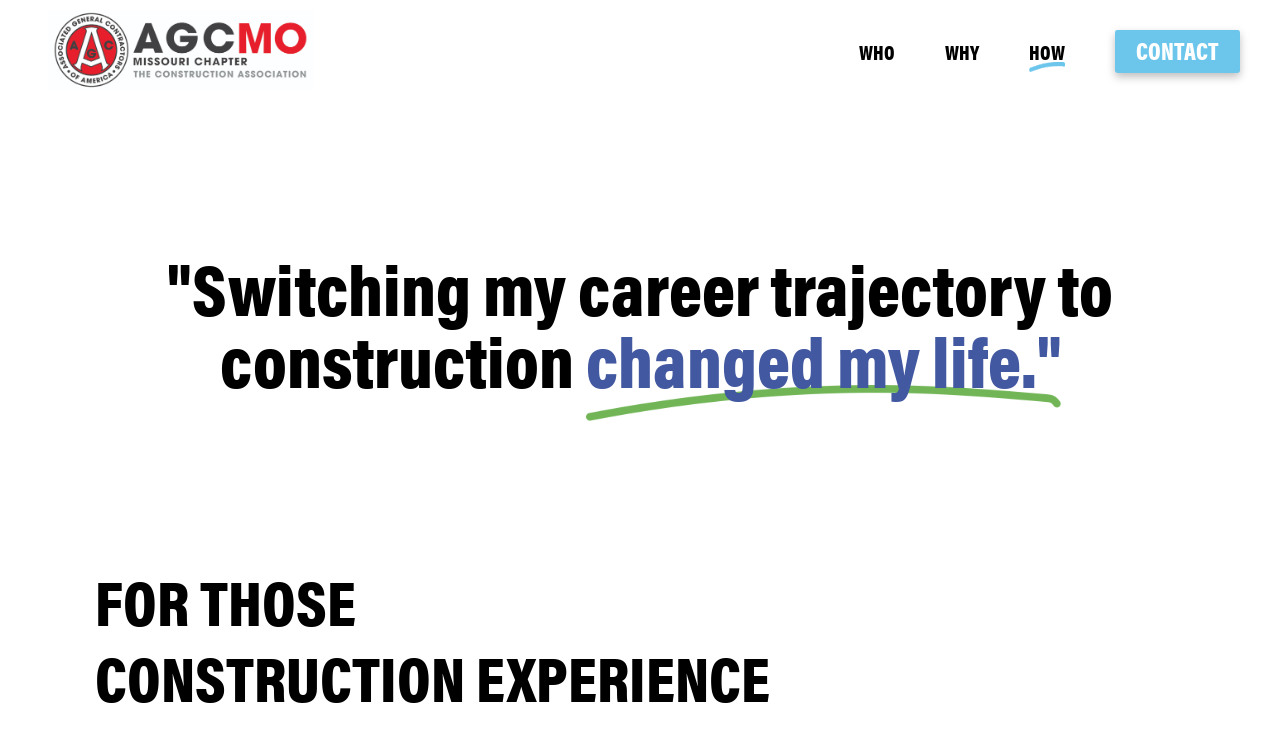

--- FILE ---
content_type: text/html; charset=UTF-8
request_url: https://recruit.agc.org/agcmo/how/
body_size: 7670
content:
<!doctype html>
<html lang="en-US">
<head>
	<meta charset="UTF-8">
	<meta name="viewport" content="width=device-width, initial-scale=1">
	<link rel="profile" href="https://gmpg.org/xfn/11">

	<link rel="stylesheet" href="https://use.typekit.net/yhk8uyu.css">

	
	<!-- Critical Styles -->
	<style>
		.titleSection__title em {
			opacity: 0;
		}

		:root {
			--primary-color: #4258a1;
			--secondary-color: #6cc6ec;
			--third-color: #71b556;
			--fourth-color: #f3ea52;
		}
	</style>

	<meta name='robots' content='index, follow, max-image-preview:large, max-snippet:-1, max-video-preview:-1' />
	<style>img:is([sizes="auto" i], [sizes^="auto," i]) { contain-intrinsic-size: 3000px 1500px }</style>
	
	<!-- This site is optimized with the Yoast SEO plugin v24.7 - https://yoast.com/wordpress/plugins/seo/ -->
	<title>How - AGC of Missouri</title>
	<link rel="canonical" href="https://recruit.agc.org/agcmo/how/" />
	<meta property="og:locale" content="en_US" />
	<meta property="og:type" content="article" />
	<meta property="og:title" content="How - AGC of Missouri" />
	<meta property="og:description" content="Lorem ipsum dolor sit amet, consectetur adipiscing elit. Curabitur ac tincidunt sem. Suspendisse potenti. Etiam non erat viverra ante ultricies volutpat. In hac habitasse platea dictumst. Lorem ipsum dolor sit [&hellip;]" />
	<meta property="og:url" content="https://recruit.agc.org/agcmo/how/" />
	<meta property="og:site_name" content="AGC of Missouri" />
	<meta property="article:modified_time" content="2021-11-12T17:42:17+00:00" />
	<meta property="og:image" content="https://recruit.agc.org/agcmo/wp-content/uploads/sites/22/2021/10/AGC-Ch-OF-02-scaled.jpg" />
	<meta property="og:image:width" content="2560" />
	<meta property="og:image:height" content="1340" />
	<meta property="og:image:type" content="image/jpeg" />
	<meta name="twitter:card" content="summary_large_image" />
	<script type="application/ld+json" class="yoast-schema-graph">{"@context":"https://schema.org","@graph":[{"@type":"WebPage","@id":"https://recruit.agc.org/agcmo/how/","url":"https://recruit.agc.org/agcmo/how/","name":"How - AGC of Missouri","isPartOf":{"@id":"https://recruit.agc.org/agcmo/#website"},"datePublished":"2021-09-13T17:32:43+00:00","dateModified":"2021-11-12T17:42:17+00:00","breadcrumb":{"@id":"https://recruit.agc.org/agcmo/how/#breadcrumb"},"inLanguage":"en-US","potentialAction":[{"@type":"ReadAction","target":["https://recruit.agc.org/agcmo/how/"]}]},{"@type":"BreadcrumbList","@id":"https://recruit.agc.org/agcmo/how/#breadcrumb","itemListElement":[{"@type":"ListItem","position":1,"name":"Home","item":"https://recruit.agc.org/agcmo/"},{"@type":"ListItem","position":2,"name":"How"}]},{"@type":"WebSite","@id":"https://recruit.agc.org/agcmo/#website","url":"https://recruit.agc.org/agcmo/","name":"AGC of Missouri","description":"","publisher":{"@id":"https://recruit.agc.org/agcmo/#organization"},"potentialAction":[{"@type":"SearchAction","target":{"@type":"EntryPoint","urlTemplate":"https://recruit.agc.org/agcmo/?s={search_term_string}"},"query-input":{"@type":"PropertyValueSpecification","valueRequired":true,"valueName":"search_term_string"}}],"inLanguage":"en-US"},{"@type":"Organization","@id":"https://recruit.agc.org/agcmo/#organization","name":"AGC of Missouri","url":"https://recruit.agc.org/agcmo/","logo":{"@type":"ImageObject","inLanguage":"en-US","@id":"https://recruit.agc.org/agcmo/#/schema/logo/image/","url":"https://recruit.agc.org/agcmo/wp-content/uploads/sites/22/2021/10/cropped-logo.png","contentUrl":"https://recruit.agc.org/agcmo/wp-content/uploads/sites/22/2021/10/cropped-logo.png","width":438,"height":150,"caption":"AGC of Missouri"},"image":{"@id":"https://recruit.agc.org/agcmo/#/schema/logo/image/"}}]}</script>
	<!-- / Yoast SEO plugin. -->


<link rel="alternate" type="application/rss+xml" title="AGC of Missouri &raquo; Feed" href="https://recruit.agc.org/agcmo/feed/" />
<link rel="alternate" type="application/rss+xml" title="AGC of Missouri &raquo; Comments Feed" href="https://recruit.agc.org/agcmo/comments/feed/" />
<link rel="alternate" type="text/calendar" title="AGC of Missouri &raquo; iCal Feed" href="https://recruit.agc.org/agcmo/events/?ical=1" />
<script>
window._wpemojiSettings = {"baseUrl":"https:\/\/s.w.org\/images\/core\/emoji\/15.0.3\/72x72\/","ext":".png","svgUrl":"https:\/\/s.w.org\/images\/core\/emoji\/15.0.3\/svg\/","svgExt":".svg","source":{"concatemoji":"https:\/\/recruit.agc.org\/agcmo\/wp-includes\/js\/wp-emoji-release.min.js?ver=6.7.4"}};
/*! This file is auto-generated */
!function(i,n){var o,s,e;function c(e){try{var t={supportTests:e,timestamp:(new Date).valueOf()};sessionStorage.setItem(o,JSON.stringify(t))}catch(e){}}function p(e,t,n){e.clearRect(0,0,e.canvas.width,e.canvas.height),e.fillText(t,0,0);var t=new Uint32Array(e.getImageData(0,0,e.canvas.width,e.canvas.height).data),r=(e.clearRect(0,0,e.canvas.width,e.canvas.height),e.fillText(n,0,0),new Uint32Array(e.getImageData(0,0,e.canvas.width,e.canvas.height).data));return t.every(function(e,t){return e===r[t]})}function u(e,t,n){switch(t){case"flag":return n(e,"\ud83c\udff3\ufe0f\u200d\u26a7\ufe0f","\ud83c\udff3\ufe0f\u200b\u26a7\ufe0f")?!1:!n(e,"\ud83c\uddfa\ud83c\uddf3","\ud83c\uddfa\u200b\ud83c\uddf3")&&!n(e,"\ud83c\udff4\udb40\udc67\udb40\udc62\udb40\udc65\udb40\udc6e\udb40\udc67\udb40\udc7f","\ud83c\udff4\u200b\udb40\udc67\u200b\udb40\udc62\u200b\udb40\udc65\u200b\udb40\udc6e\u200b\udb40\udc67\u200b\udb40\udc7f");case"emoji":return!n(e,"\ud83d\udc26\u200d\u2b1b","\ud83d\udc26\u200b\u2b1b")}return!1}function f(e,t,n){var r="undefined"!=typeof WorkerGlobalScope&&self instanceof WorkerGlobalScope?new OffscreenCanvas(300,150):i.createElement("canvas"),a=r.getContext("2d",{willReadFrequently:!0}),o=(a.textBaseline="top",a.font="600 32px Arial",{});return e.forEach(function(e){o[e]=t(a,e,n)}),o}function t(e){var t=i.createElement("script");t.src=e,t.defer=!0,i.head.appendChild(t)}"undefined"!=typeof Promise&&(o="wpEmojiSettingsSupports",s=["flag","emoji"],n.supports={everything:!0,everythingExceptFlag:!0},e=new Promise(function(e){i.addEventListener("DOMContentLoaded",e,{once:!0})}),new Promise(function(t){var n=function(){try{var e=JSON.parse(sessionStorage.getItem(o));if("object"==typeof e&&"number"==typeof e.timestamp&&(new Date).valueOf()<e.timestamp+604800&&"object"==typeof e.supportTests)return e.supportTests}catch(e){}return null}();if(!n){if("undefined"!=typeof Worker&&"undefined"!=typeof OffscreenCanvas&&"undefined"!=typeof URL&&URL.createObjectURL&&"undefined"!=typeof Blob)try{var e="postMessage("+f.toString()+"("+[JSON.stringify(s),u.toString(),p.toString()].join(",")+"));",r=new Blob([e],{type:"text/javascript"}),a=new Worker(URL.createObjectURL(r),{name:"wpTestEmojiSupports"});return void(a.onmessage=function(e){c(n=e.data),a.terminate(),t(n)})}catch(e){}c(n=f(s,u,p))}t(n)}).then(function(e){for(var t in e)n.supports[t]=e[t],n.supports.everything=n.supports.everything&&n.supports[t],"flag"!==t&&(n.supports.everythingExceptFlag=n.supports.everythingExceptFlag&&n.supports[t]);n.supports.everythingExceptFlag=n.supports.everythingExceptFlag&&!n.supports.flag,n.DOMReady=!1,n.readyCallback=function(){n.DOMReady=!0}}).then(function(){return e}).then(function(){var e;n.supports.everything||(n.readyCallback(),(e=n.source||{}).concatemoji?t(e.concatemoji):e.wpemoji&&e.twemoji&&(t(e.twemoji),t(e.wpemoji)))}))}((window,document),window._wpemojiSettings);
</script>
<link rel='stylesheet' id='agccookieconsent-css-css' href='https://recruit.agc.org/agcmo/wp-content/plugins/agccookieconsent/assets/css/agccookieconsent.min.css?ver=1.0.0' media='all' />
<style id='wp-emoji-styles-inline-css'>

	img.wp-smiley, img.emoji {
		display: inline !important;
		border: none !important;
		box-shadow: none !important;
		height: 1em !important;
		width: 1em !important;
		margin: 0 0.07em !important;
		vertical-align: -0.1em !important;
		background: none !important;
		padding: 0 !important;
	}
</style>
<link rel='stylesheet' id='wp-block-library-css' href='https://recruit.agc.org/agcmo/wp-includes/css/dist/block-library/style.min.css?ver=6.7.4' media='all' />
<style id='classic-theme-styles-inline-css'>
/*! This file is auto-generated */
.wp-block-button__link{color:#fff;background-color:#32373c;border-radius:9999px;box-shadow:none;text-decoration:none;padding:calc(.667em + 2px) calc(1.333em + 2px);font-size:1.125em}.wp-block-file__button{background:#32373c;color:#fff;text-decoration:none}
</style>
<style id='global-styles-inline-css'>
:root{--wp--preset--aspect-ratio--square: 1;--wp--preset--aspect-ratio--4-3: 4/3;--wp--preset--aspect-ratio--3-4: 3/4;--wp--preset--aspect-ratio--3-2: 3/2;--wp--preset--aspect-ratio--2-3: 2/3;--wp--preset--aspect-ratio--16-9: 16/9;--wp--preset--aspect-ratio--9-16: 9/16;--wp--preset--color--black: #000000;--wp--preset--color--cyan-bluish-gray: #abb8c3;--wp--preset--color--white: #ffffff;--wp--preset--color--pale-pink: #f78da7;--wp--preset--color--vivid-red: #cf2e2e;--wp--preset--color--luminous-vivid-orange: #ff6900;--wp--preset--color--luminous-vivid-amber: #fcb900;--wp--preset--color--light-green-cyan: #7bdcb5;--wp--preset--color--vivid-green-cyan: #00d084;--wp--preset--color--pale-cyan-blue: #8ed1fc;--wp--preset--color--vivid-cyan-blue: #0693e3;--wp--preset--color--vivid-purple: #9b51e0;--wp--preset--gradient--vivid-cyan-blue-to-vivid-purple: linear-gradient(135deg,rgba(6,147,227,1) 0%,rgb(155,81,224) 100%);--wp--preset--gradient--light-green-cyan-to-vivid-green-cyan: linear-gradient(135deg,rgb(122,220,180) 0%,rgb(0,208,130) 100%);--wp--preset--gradient--luminous-vivid-amber-to-luminous-vivid-orange: linear-gradient(135deg,rgba(252,185,0,1) 0%,rgba(255,105,0,1) 100%);--wp--preset--gradient--luminous-vivid-orange-to-vivid-red: linear-gradient(135deg,rgba(255,105,0,1) 0%,rgb(207,46,46) 100%);--wp--preset--gradient--very-light-gray-to-cyan-bluish-gray: linear-gradient(135deg,rgb(238,238,238) 0%,rgb(169,184,195) 100%);--wp--preset--gradient--cool-to-warm-spectrum: linear-gradient(135deg,rgb(74,234,220) 0%,rgb(151,120,209) 20%,rgb(207,42,186) 40%,rgb(238,44,130) 60%,rgb(251,105,98) 80%,rgb(254,248,76) 100%);--wp--preset--gradient--blush-light-purple: linear-gradient(135deg,rgb(255,206,236) 0%,rgb(152,150,240) 100%);--wp--preset--gradient--blush-bordeaux: linear-gradient(135deg,rgb(254,205,165) 0%,rgb(254,45,45) 50%,rgb(107,0,62) 100%);--wp--preset--gradient--luminous-dusk: linear-gradient(135deg,rgb(255,203,112) 0%,rgb(199,81,192) 50%,rgb(65,88,208) 100%);--wp--preset--gradient--pale-ocean: linear-gradient(135deg,rgb(255,245,203) 0%,rgb(182,227,212) 50%,rgb(51,167,181) 100%);--wp--preset--gradient--electric-grass: linear-gradient(135deg,rgb(202,248,128) 0%,rgb(113,206,126) 100%);--wp--preset--gradient--midnight: linear-gradient(135deg,rgb(2,3,129) 0%,rgb(40,116,252) 100%);--wp--preset--font-size--small: 13px;--wp--preset--font-size--medium: 20px;--wp--preset--font-size--large: 36px;--wp--preset--font-size--x-large: 42px;--wp--preset--spacing--20: 0.44rem;--wp--preset--spacing--30: 0.67rem;--wp--preset--spacing--40: 1rem;--wp--preset--spacing--50: 1.5rem;--wp--preset--spacing--60: 2.25rem;--wp--preset--spacing--70: 3.38rem;--wp--preset--spacing--80: 5.06rem;--wp--preset--shadow--natural: 6px 6px 9px rgba(0, 0, 0, 0.2);--wp--preset--shadow--deep: 12px 12px 50px rgba(0, 0, 0, 0.4);--wp--preset--shadow--sharp: 6px 6px 0px rgba(0, 0, 0, 0.2);--wp--preset--shadow--outlined: 6px 6px 0px -3px rgba(255, 255, 255, 1), 6px 6px rgba(0, 0, 0, 1);--wp--preset--shadow--crisp: 6px 6px 0px rgba(0, 0, 0, 1);}:where(.is-layout-flex){gap: 0.5em;}:where(.is-layout-grid){gap: 0.5em;}body .is-layout-flex{display: flex;}.is-layout-flex{flex-wrap: wrap;align-items: center;}.is-layout-flex > :is(*, div){margin: 0;}body .is-layout-grid{display: grid;}.is-layout-grid > :is(*, div){margin: 0;}:where(.wp-block-columns.is-layout-flex){gap: 2em;}:where(.wp-block-columns.is-layout-grid){gap: 2em;}:where(.wp-block-post-template.is-layout-flex){gap: 1.25em;}:where(.wp-block-post-template.is-layout-grid){gap: 1.25em;}.has-black-color{color: var(--wp--preset--color--black) !important;}.has-cyan-bluish-gray-color{color: var(--wp--preset--color--cyan-bluish-gray) !important;}.has-white-color{color: var(--wp--preset--color--white) !important;}.has-pale-pink-color{color: var(--wp--preset--color--pale-pink) !important;}.has-vivid-red-color{color: var(--wp--preset--color--vivid-red) !important;}.has-luminous-vivid-orange-color{color: var(--wp--preset--color--luminous-vivid-orange) !important;}.has-luminous-vivid-amber-color{color: var(--wp--preset--color--luminous-vivid-amber) !important;}.has-light-green-cyan-color{color: var(--wp--preset--color--light-green-cyan) !important;}.has-vivid-green-cyan-color{color: var(--wp--preset--color--vivid-green-cyan) !important;}.has-pale-cyan-blue-color{color: var(--wp--preset--color--pale-cyan-blue) !important;}.has-vivid-cyan-blue-color{color: var(--wp--preset--color--vivid-cyan-blue) !important;}.has-vivid-purple-color{color: var(--wp--preset--color--vivid-purple) !important;}.has-black-background-color{background-color: var(--wp--preset--color--black) !important;}.has-cyan-bluish-gray-background-color{background-color: var(--wp--preset--color--cyan-bluish-gray) !important;}.has-white-background-color{background-color: var(--wp--preset--color--white) !important;}.has-pale-pink-background-color{background-color: var(--wp--preset--color--pale-pink) !important;}.has-vivid-red-background-color{background-color: var(--wp--preset--color--vivid-red) !important;}.has-luminous-vivid-orange-background-color{background-color: var(--wp--preset--color--luminous-vivid-orange) !important;}.has-luminous-vivid-amber-background-color{background-color: var(--wp--preset--color--luminous-vivid-amber) !important;}.has-light-green-cyan-background-color{background-color: var(--wp--preset--color--light-green-cyan) !important;}.has-vivid-green-cyan-background-color{background-color: var(--wp--preset--color--vivid-green-cyan) !important;}.has-pale-cyan-blue-background-color{background-color: var(--wp--preset--color--pale-cyan-blue) !important;}.has-vivid-cyan-blue-background-color{background-color: var(--wp--preset--color--vivid-cyan-blue) !important;}.has-vivid-purple-background-color{background-color: var(--wp--preset--color--vivid-purple) !important;}.has-black-border-color{border-color: var(--wp--preset--color--black) !important;}.has-cyan-bluish-gray-border-color{border-color: var(--wp--preset--color--cyan-bluish-gray) !important;}.has-white-border-color{border-color: var(--wp--preset--color--white) !important;}.has-pale-pink-border-color{border-color: var(--wp--preset--color--pale-pink) !important;}.has-vivid-red-border-color{border-color: var(--wp--preset--color--vivid-red) !important;}.has-luminous-vivid-orange-border-color{border-color: var(--wp--preset--color--luminous-vivid-orange) !important;}.has-luminous-vivid-amber-border-color{border-color: var(--wp--preset--color--luminous-vivid-amber) !important;}.has-light-green-cyan-border-color{border-color: var(--wp--preset--color--light-green-cyan) !important;}.has-vivid-green-cyan-border-color{border-color: var(--wp--preset--color--vivid-green-cyan) !important;}.has-pale-cyan-blue-border-color{border-color: var(--wp--preset--color--pale-cyan-blue) !important;}.has-vivid-cyan-blue-border-color{border-color: var(--wp--preset--color--vivid-cyan-blue) !important;}.has-vivid-purple-border-color{border-color: var(--wp--preset--color--vivid-purple) !important;}.has-vivid-cyan-blue-to-vivid-purple-gradient-background{background: var(--wp--preset--gradient--vivid-cyan-blue-to-vivid-purple) !important;}.has-light-green-cyan-to-vivid-green-cyan-gradient-background{background: var(--wp--preset--gradient--light-green-cyan-to-vivid-green-cyan) !important;}.has-luminous-vivid-amber-to-luminous-vivid-orange-gradient-background{background: var(--wp--preset--gradient--luminous-vivid-amber-to-luminous-vivid-orange) !important;}.has-luminous-vivid-orange-to-vivid-red-gradient-background{background: var(--wp--preset--gradient--luminous-vivid-orange-to-vivid-red) !important;}.has-very-light-gray-to-cyan-bluish-gray-gradient-background{background: var(--wp--preset--gradient--very-light-gray-to-cyan-bluish-gray) !important;}.has-cool-to-warm-spectrum-gradient-background{background: var(--wp--preset--gradient--cool-to-warm-spectrum) !important;}.has-blush-light-purple-gradient-background{background: var(--wp--preset--gradient--blush-light-purple) !important;}.has-blush-bordeaux-gradient-background{background: var(--wp--preset--gradient--blush-bordeaux) !important;}.has-luminous-dusk-gradient-background{background: var(--wp--preset--gradient--luminous-dusk) !important;}.has-pale-ocean-gradient-background{background: var(--wp--preset--gradient--pale-ocean) !important;}.has-electric-grass-gradient-background{background: var(--wp--preset--gradient--electric-grass) !important;}.has-midnight-gradient-background{background: var(--wp--preset--gradient--midnight) !important;}.has-small-font-size{font-size: var(--wp--preset--font-size--small) !important;}.has-medium-font-size{font-size: var(--wp--preset--font-size--medium) !important;}.has-large-font-size{font-size: var(--wp--preset--font-size--large) !important;}.has-x-large-font-size{font-size: var(--wp--preset--font-size--x-large) !important;}
:where(.wp-block-post-template.is-layout-flex){gap: 1.25em;}:where(.wp-block-post-template.is-layout-grid){gap: 1.25em;}
:where(.wp-block-columns.is-layout-flex){gap: 2em;}:where(.wp-block-columns.is-layout-grid){gap: 2em;}
:root :where(.wp-block-pullquote){font-size: 1.5em;line-height: 1.6;}
</style>
<link rel='stylesheet' id='agc_2021-style-css' href='https://recruit.agc.org/agcmo/wp-content/themes/agc_2021/build/css/global.css?ver=1.1.05' media='all' />
<link rel='stylesheet' id='forget-about-shortcode-buttons-css' href='https://recruit.agc.org/agcmo/wp-content/plugins/forget-about-shortcode-buttons/public/css/button-styles.css?ver=2.1.3' media='all' />
<script src="https://recruit.agc.org/agcmo/wp-includes/js/jquery/jquery.min.js?ver=3.7.1" id="jquery-core-js"></script>
<script src="https://recruit.agc.org/agcmo/wp-includes/js/jquery/jquery-migrate.min.js?ver=3.4.1" id="jquery-migrate-js"></script>
<link rel="https://api.w.org/" href="https://recruit.agc.org/agcmo/wp-json/" /><link rel="alternate" title="JSON" type="application/json" href="https://recruit.agc.org/agcmo/wp-json/wp/v2/pages/13" /><link rel="EditURI" type="application/rsd+xml" title="RSD" href="https://recruit.agc.org/agcmo/xmlrpc.php?rsd" />
<meta name="generator" content="WordPress 6.7.4" />
<link rel='shortlink' href='https://recruit.agc.org/agcmo/?p=13' />
<link rel="alternate" title="oEmbed (JSON)" type="application/json+oembed" href="https://recruit.agc.org/agcmo/wp-json/oembed/1.0/embed?url=https%3A%2F%2Frecruit.agc.org%2Fagcmo%2Fhow%2F" />
<link rel="alternate" title="oEmbed (XML)" type="text/xml+oembed" href="https://recruit.agc.org/agcmo/wp-json/oembed/1.0/embed?url=https%3A%2F%2Frecruit.agc.org%2Fagcmo%2Fhow%2F&#038;format=xml" />
<meta name="tec-api-version" content="v1"><meta name="tec-api-origin" content="https://recruit.agc.org/agcmo"><link rel="alternate" href="https://recruit.agc.org/agcmo/wp-json/tribe/events/v1/" /><link rel="icon" href="https://recruit.agc.org/agcmo/wp-content/uploads/sites/22/2021/10/cropped-AGC-Ch-OF-01-32x32.jpg" sizes="32x32" />
<link rel="icon" href="https://recruit.agc.org/agcmo/wp-content/uploads/sites/22/2021/10/cropped-AGC-Ch-OF-01-192x192.jpg" sizes="192x192" />
<link rel="apple-touch-icon" href="https://recruit.agc.org/agcmo/wp-content/uploads/sites/22/2021/10/cropped-AGC-Ch-OF-01-180x180.jpg" />
<meta name="msapplication-TileImage" content="https://recruit.agc.org/agcmo/wp-content/uploads/sites/22/2021/10/cropped-AGC-Ch-OF-01-270x270.jpg" />

</head>

<body id="" class="page-template-default page page-id-13 wp-custom-logo tribe-no-js no-sidebar">
<div id="page" class="site">
	<a class="skip-link screen-reader-text" href="#primary">Skip to content</a>

	<header class="siteHeader">
		
						<p class="siteHeader__logo"><a href="https://recruit.agc.org/agcmo/" rel="home"><img class="siteHeader__logoImage" src="https://recruit.agc.org/agcmo/wp-content/uploads/sites/22/2023/07/agcmo_FullColorHorizontalJPG-scaled.jpg" alt="AGC of Missouri" /></a></p>
					</header>

	<button class="hamburger hamburger--spin" type="button" aria-expanded="false">
		<span class="hamburger-box">
			<span class="hamburger-inner"></span>
		</span>
	</button>

	<div class="navDrawer">
    <div class="navDrawer--inner">
			<nav aria-labelledby="menu-label" class="mainNav">
				<ul id="mainNav" class="mainNav__list"><li id="menu-item-17" class="menu-item menu-item-type-post_type menu-item-object-page menu-item-17 mainNav__listItem"><a href="https://recruit.agc.org/agcmo/who/">Who</a></li>
<li id="menu-item-18" class="menu-item menu-item-type-post_type menu-item-object-page menu-item-18 mainNav__listItem"><a href="https://recruit.agc.org/agcmo/why/">Why</a></li>
<li id="menu-item-19" class="menu-item menu-item-type-post_type menu-item-object-page current-menu-item page_item page-item-13 current_page_item menu-item-19 mainNav__listItem"><a href="https://recruit.agc.org/agcmo/how/" aria-current="page">How</a></li>
<li id="menu-item-484" class="menu-item menu-item-type-post_type menu-item-object-page menu-item-484 mainNav__listItem"><a href="https://recruit.agc.org/agcmo/contact/">Contact</a></li>
</ul>			</nav>
    </div>
  </div>
	<!-- <a href="https://recruit.agc.org/agcmo/contact/" class="contact button" data-magnetic='{"x":"0.15","y":"0.25"}'>Contact</a> -->

						
		
							<div class="hero noImage">
							<div class="hero--inner">

			<!-- Title -->
			<h2 class="hero__title">"Switching my career trajectory to construction <b>changed my life."</b></h2>

			<!-- Intro -->
			<div class="hero__copy">
				
				
			</div>

			<!-- Background (image or video) -->
							
									
					
									

				
							
		</div>
	</div>
	
	<!-- if is home page, then have the who, why, how section -->

	<!-- then, it's the page builder options -->
	<div class="pageContent">
					
																			<div class="titleSection green">
						<div class="titleSection--inner">
							<h3 class="titleSection__title">For Those <em>With</em> Construction Experience</h3>
						</div>
					</div>
									
				
				
				
				
				
				
				
				
				
				
				
				
				
				

			
				
				
				
				
				
				
				
				
				
				
				
														<div class="contentSlider">

						<div class="contentSlider__slider" data-cursor="-drag">

													
								<div class="contentSlider__slide">
																		
																																									<div class="contentSlider__media">
												<a class="contentSlider__popupLink popupVideoLink" href="#test2" data-cursor="-hidden">
													<img src="https://recruit.agc.org/agcmo/wp-content/uploads/sites/22/2021/10/visiturlocal-min.png" alt="" class="contentSlider__image">
												</a>
											</div>
											<div id="test2" class="contentSlider__videoPopup popup mfp-hide">
												<!-- <video id="" class="" controls="" poster="https://recruit.agc.org/agcmo/wp-content/uploads/sites/22/2021/10/visiturlocal-min.png" title="visiturlocal-min">
													<source src="<iframe width="560" height="315" src="https://www.youtube.com/embed/ScMzIvxBSi4" title="YouTube video player" frameborder="0" allow="accelerometer; autoplay; clipboard-write; encrypted-media; gyroscope; picture-in-picture" allowfullscreen></iframe>" type="video/mp4">
												</video> -->
												<iframe width="560" height="315" src="https://www.youtube.com/embed/ScMzIvxBSi4" title="YouTube video player" frameborder="0" allow="accelerometer; autoplay; clipboard-write; encrypted-media; gyroscope; picture-in-picture" allowfullscreen></iframe>											</div>
																														
																											<div class="contentSlider__copy">
										<h4 class="contentSlider__title">Visit Your Local Construction Job Boards or Employment Fairs</h4>
										<p class="contentSlider__description">Many local construction associations maintain online listings of available jobs. And many communities host
construction career fairs to match candidates with firms that are hiring.</p>
									</div>
								</div>
															
							
								<div class="contentSlider__slide">
																												<div class="contentSlider__media">
											<img src="https://recruit.agc.org/agcmo/wp-content/uploads/sites/22/2021/10/visitagc-min-e1633549839802.png" alt="" class="contentSlider__image">
										</div>
									
									
																											<div class="contentSlider__copy">
										<h4 class="contentSlider__title">Visit AGC of America’s National Construction Job Board</h4>
										<p class="contentSlider__description">The Associated General Contractors of America also hosts a nationwide construction job board, the AGC Career Center. Visit agccareers.org to search for available positions in your area</p>
									</div>
								</div>
															
													
						</div>
					</div><!-- jobsSlider -->
									
				
				
				

			
																			<div class="titleSection blue">
						<div class="titleSection--inner">
							<h3 class="titleSection__title">For Those <em>Without</em> Construction Experience</h3>
						</div>
					</div>
									
				
				
				
				
				
				
				
				
				
				
				
				
				
				

			
				
				
				
				
				
				
				
				
														<div class="cards section cardsPerRow--two">
						<div class="cards--inner section--inner">
														<div class="cards__container">

																															<a class="cards__card cards__card--link" href="https://www.google.com" target="_blank">
																	<div class="cards__imageContainer">
										<img src="https://recruit.agc.org/agcmo/wp-content/uploads/sites/22/2021/10/communitycollege-min.png" alt="" class="cards__image">
									</div>
									<div class="cards__innerCopy">
										<h6 class="cards__cardTitle">Community College and Technical College Construction Programs</h6>
										<p class="cards__description">Most local community and technical colleges offer a
range of construction focused programs. These courses
tend to be low in cost but rich in content.</p>
									</div>
																</a>
																																<div class="cards__card">
																	<div class="cards__imageContainer">
										<img src="https://recruit.agc.org/agcmo/wp-content/uploads/sites/22/2021/10/inhouse-min.png" alt="" class="cards__image">
									</div>
									<div class="cards__innerCopy">
										<h6 class="cards__cardTitle">In-House Construction Training Programs</h6>
										<p class="cards__description">Many construction firms operate their own in-house
training programs designed to prepare new hires with
little to no construction experience. These programs are
a great way to earn while you learn.</p>
									</div>
																</div>
																																<div class="cards__card">
																	<div class="cards__imageContainer">
										<img src="https://recruit.agc.org/agcmo/wp-content/uploads/sites/22/2021/10/apprenticeship-min.png" alt="" class="cards__image">
									</div>
									<div class="cards__innerCopy">
										<h6 class="cards__cardTitle">Construction  Apprenticeship Training</h6>
										<p class="cards__description">Earn while you learn through an apprenticeship training
program. These dedicated centers offer a rigorous training
experience and provide nearly-guaranteed job placements.</p>
									</div>
																</div>
																																<div class="cards__card">
																	<div class="cards__imageContainer">
										<img src="https://recruit.agc.org/agcmo/wp-content/uploads/sites/22/2021/10/fouryear-min.png" alt="" class="cards__image">
									</div>
									<div class="cards__innerCopy">
										<h6 class="cards__cardTitle">Four-Year College Degree</h6>
										<p class="cards__description">Many four-year universities offer dedicated
construction degrees and areas of study. This includes
civil engineering and construction sciences programs.
Groups, including the AGC Education & Research
Foundation, offer scholarship opportunities to help
cover tuition.</p>
									</div>
																</div>
																							
							</div><!-- container -->
						</div><!-- inner -->
					</div><!-- cards -->
									
				
				
				
				
				
				

			
				
				
				
				
				
				
				
				
				
				
														<div class="imageSlider">

						<div class="imageSlider__slider">
																							<img src="https://recruit.agc.org/agcmo/wp-content/uploads/sites/22/2021/09/truck-placeholder-scaled.jpg" alt="" class="imageSlider__slide">
																<img src="https://recruit.agc.org/agcmo/wp-content/uploads/sites/22/2021/09/truck-placeholder-scaled.jpg" alt="" class="imageSlider__slide">
																<img src="https://recruit.agc.org/agcmo/wp-content/uploads/sites/22/2021/09/hero-why-base.jpg" alt="" class="imageSlider__slide">
																					</div>
					</div><!-- jobsSlider -->
									
				
				
				
				

						</div><!-- pageContent -->

  
	<div class="startNow">
		
						<img src="https://recruit.agc.org/agcmo/wp-content/uploads/sites/22/2021/10/bg-start.png" alt="" class="startNow__bg">
		
				<div class="startNow--inner">
			<h4 class="startNow__title">Start Your Career <em>Now</em></h4>
																				</div>
			</div>

	<footer class="siteFooter">
		<div class="siteFooter--inner">
			<div class="siteFooter__logos">
				<!-- <h6 class="siteFooter__mainLogo">AGC - The Construction Association</h6> -->
								<img class="siteFooter__locLogo" src="" alt="" />
			</div>
			<div class="siteFooter__linksContainer">
				<div class="siteFooter__pageLinks">
					<ul id="siteFooter__nav" class="siteFooter__nav"><li id="menu-item-26" class="menu-item menu-item-type-post_type menu-item-object-page menu-item-home menu-item-26 siteFooter__navItem"><a href="https://recruit.agc.org/agcmo/">Home</a></li>
<li id="menu-item-25" class="menu-item menu-item-type-post_type menu-item-object-page menu-item-25 siteFooter__navItem"><a href="https://recruit.agc.org/agcmo/who/">Who</a></li>
<li id="menu-item-24" class="menu-item menu-item-type-post_type menu-item-object-page menu-item-24 siteFooter__navItem"><a href="https://recruit.agc.org/agcmo/why/">Why</a></li>
<li id="menu-item-23" class="menu-item menu-item-type-post_type menu-item-object-page current-menu-item page_item page-item-13 current_page_item menu-item-23 siteFooter__navItem"><a href="https://recruit.agc.org/agcmo/how/" aria-current="page">How</a></li>
<li id="menu-item-22" class="menu-item menu-item-type-post_type menu-item-object-page menu-item-22 siteFooter__navItem"><a href="https://recruit.agc.org/agcmo/contact/">Contact</a></li>
<li id="menu-item-253" class="menu-item menu-item-type-post_type menu-item-object-page menu-item-253 siteFooter__navItem"><a href="https://recruit.agc.org/agcmo/privacy-policy/">Privacy Policy</a></li>
<li id="menu-item-255" class="menu-item menu-item-type-post_type menu-item-object-page menu-item-255 siteFooter__navItem"><a href="https://recruit.agc.org/agcmo/terms/">Terms of Use</a></li>
</ul>				</div>
				<div class="siteFooter__socialLinks">
					<ul class="siteFooter__socialNav">

																	<li class="siteFooter__socialNavItem"><a href="https://www.agc.org/">agc.org</a></li>
												<li class="siteFooter__socialNavItem"><a href="#">Facebook</a></li>
												<li class="siteFooter__socialNavItem"><a href="#">Twitter</a></li>
												<li class="siteFooter__socialNavItem"><a href="#">LinkedIn</a></li>
												<li class="siteFooter__socialNavItem"><a href="#">YouTube</a></li>
											
					</ul>
				</div>
			</div>
		</div>
	</footer>
</div><!-- #page -->

		<script>
		( function ( body ) {
			'use strict';
			body.className = body.className.replace( /\btribe-no-js\b/, 'tribe-js' );
		} )( document.body );
		</script>
		<script> /* <![CDATA[ */var tribe_l10n_datatables = {"aria":{"sort_ascending":": activate to sort column ascending","sort_descending":": activate to sort column descending"},"length_menu":"Show _MENU_ entries","empty_table":"No data available in table","info":"Showing _START_ to _END_ of _TOTAL_ entries","info_empty":"Showing 0 to 0 of 0 entries","info_filtered":"(filtered from _MAX_ total entries)","zero_records":"No matching records found","search":"Search:","all_selected_text":"All items on this page were selected. ","select_all_link":"Select all pages","clear_selection":"Clear Selection.","pagination":{"all":"All","next":"Next","previous":"Previous"},"select":{"rows":{"0":"","_":": Selected %d rows","1":": Selected 1 row"}},"datepicker":{"dayNames":["Sunday","Monday","Tuesday","Wednesday","Thursday","Friday","Saturday"],"dayNamesShort":["Sun","Mon","Tue","Wed","Thu","Fri","Sat"],"dayNamesMin":["S","M","T","W","T","F","S"],"monthNames":["January","February","March","April","May","June","July","August","September","October","November","December"],"monthNamesShort":["January","February","March","April","May","June","July","August","September","October","November","December"],"monthNamesMin":["Jan","Feb","Mar","Apr","May","Jun","Jul","Aug","Sep","Oct","Nov","Dec"],"nextText":"Next","prevText":"Prev","currentText":"Today","closeText":"Done","today":"Today","clear":"Clear"}};/* ]]> */ </script><script src="https://recruit.agc.org/agcmo/wp-content/plugins/agccookieconsent/assets/js/cookieconsent.min.js?ver=1.0.0" id="agccookieconsent-js-js"></script>
<script src="https://recruit.agc.org/agcmo/wp-content/plugins/agccookieconsent/assets/js/agccookieconsent.js?ver=1.0.0" id="agccookieconsent-config-js-js"></script>
<script src="https://recruit.agc.org/agcmo/wp-content/themes/agc_2021/build/js/bundle.js?ver=1.1.05" id="agc_2021-scripts-js"></script>

</body>
</html>
